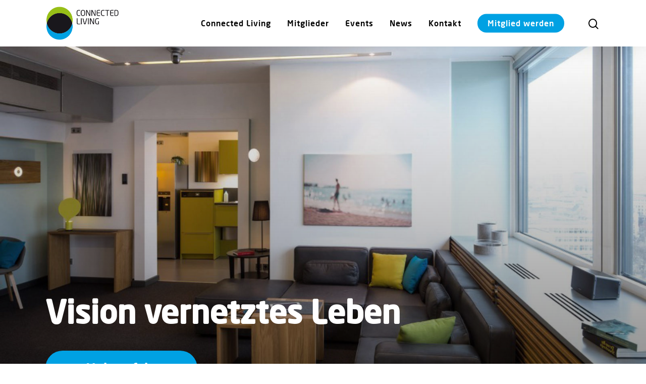

--- FILE ---
content_type: text/html; charset=UTF-8
request_url: https://connected-living.org/
body_size: 13663
content:
<!DOCTYPE html>

<html lang="de" class="no-js">
<head>
	
	<meta charset="UTF-8">
	
	<meta name="viewport" content="width=device-width, initial-scale=1, maximum-scale=1, user-scalable=0" /><title>Connected Living e.V. &#8211; Vision vernetztes Leben</title>
<link rel='dns-prefetch' href='//fonts.googleapis.com' />
<link rel='dns-prefetch' href='//s.w.org' />
<link rel="alternate" type="application/rss+xml" title="Connected Living e.V. &raquo; Feed" href="https://connected-living.org/feed/" />
<link rel="alternate" type="application/rss+xml" title="Connected Living e.V. &raquo; Kommentar-Feed" href="https://connected-living.org/comments/feed/" />
		<script type="text/javascript">
			window._wpemojiSettings = {"baseUrl":"https:\/\/s.w.org\/images\/core\/emoji\/13.0.1\/72x72\/","ext":".png","svgUrl":"https:\/\/s.w.org\/images\/core\/emoji\/13.0.1\/svg\/","svgExt":".svg","source":{"concatemoji":"https:\/\/connected-living.org\/wp-includes\/js\/wp-emoji-release.min.js?ver=5.6.16"}};
			!function(e,a,t){var n,r,o,i=a.createElement("canvas"),p=i.getContext&&i.getContext("2d");function s(e,t){var a=String.fromCharCode;p.clearRect(0,0,i.width,i.height),p.fillText(a.apply(this,e),0,0);e=i.toDataURL();return p.clearRect(0,0,i.width,i.height),p.fillText(a.apply(this,t),0,0),e===i.toDataURL()}function c(e){var t=a.createElement("script");t.src=e,t.defer=t.type="text/javascript",a.getElementsByTagName("head")[0].appendChild(t)}for(o=Array("flag","emoji"),t.supports={everything:!0,everythingExceptFlag:!0},r=0;r<o.length;r++)t.supports[o[r]]=function(e){if(!p||!p.fillText)return!1;switch(p.textBaseline="top",p.font="600 32px Arial",e){case"flag":return s([127987,65039,8205,9895,65039],[127987,65039,8203,9895,65039])?!1:!s([55356,56826,55356,56819],[55356,56826,8203,55356,56819])&&!s([55356,57332,56128,56423,56128,56418,56128,56421,56128,56430,56128,56423,56128,56447],[55356,57332,8203,56128,56423,8203,56128,56418,8203,56128,56421,8203,56128,56430,8203,56128,56423,8203,56128,56447]);case"emoji":return!s([55357,56424,8205,55356,57212],[55357,56424,8203,55356,57212])}return!1}(o[r]),t.supports.everything=t.supports.everything&&t.supports[o[r]],"flag"!==o[r]&&(t.supports.everythingExceptFlag=t.supports.everythingExceptFlag&&t.supports[o[r]]);t.supports.everythingExceptFlag=t.supports.everythingExceptFlag&&!t.supports.flag,t.DOMReady=!1,t.readyCallback=function(){t.DOMReady=!0},t.supports.everything||(n=function(){t.readyCallback()},a.addEventListener?(a.addEventListener("DOMContentLoaded",n,!1),e.addEventListener("load",n,!1)):(e.attachEvent("onload",n),a.attachEvent("onreadystatechange",function(){"complete"===a.readyState&&t.readyCallback()})),(n=t.source||{}).concatemoji?c(n.concatemoji):n.wpemoji&&n.twemoji&&(c(n.twemoji),c(n.wpemoji)))}(window,document,window._wpemojiSettings);
		</script>
		<style type="text/css">
img.wp-smiley,
img.emoji {
	display: inline !important;
	border: none !important;
	box-shadow: none !important;
	height: 1em !important;
	width: 1em !important;
	margin: 0 .07em !important;
	vertical-align: -0.1em !important;
	background: none !important;
	padding: 0 !important;
}
</style>
	<link rel='stylesheet' id='wp-block-library-css'  href='https://connected-living.org/wp-includes/css/dist/block-library/style.min.css?ver=5.6.16' type='text/css' media='all' />
<link rel='stylesheet' id='contact-form-7-css'  href='https://connected-living.org/wp-content/plugins/contact-form-7/includes/css/styles.css?ver=5.4' type='text/css' media='all' />
<link rel='stylesheet' id='wpa-css-css'  href='https://connected-living.org/wp-content/plugins/honeypot/includes/css/wpa.css?ver=2.0.2' type='text/css' media='all' />
<link rel='stylesheet' id='salient-social-css'  href='https://connected-living.org/wp-content/plugins/salient-social/css/style.css?ver=1.1' type='text/css' media='all' />
<style id='salient-social-inline-css' type='text/css'>

  .sharing-default-minimal .nectar-love.loved,
  body .nectar-social[data-color-override="override"].fixed > a:before, 
  body .nectar-social[data-color-override="override"].fixed .nectar-social-inner a,
  .sharing-default-minimal .nectar-social[data-color-override="override"] .nectar-social-inner a:hover {
    background-color: #00a1e3;
  }
  .nectar-social.hover .nectar-love.loved,
  .nectar-social.hover > .nectar-love-button a:hover,
  .nectar-social[data-color-override="override"].hover > div a:hover,
  #single-below-header .nectar-social[data-color-override="override"].hover > div a:hover,
  .nectar-social[data-color-override="override"].hover .share-btn:hover,
  .sharing-default-minimal .nectar-social[data-color-override="override"] .nectar-social-inner a {
    border-color: #00a1e3;
  }
  #single-below-header .nectar-social.hover .nectar-love.loved i,
  #single-below-header .nectar-social.hover[data-color-override="override"] a:hover,
  #single-below-header .nectar-social.hover[data-color-override="override"] a:hover i,
  #single-below-header .nectar-social.hover .nectar-love-button a:hover i,
  .nectar-love:hover i,
  .hover .nectar-love:hover .total_loves,
  .nectar-love.loved i,
  .nectar-social.hover .nectar-love.loved .total_loves,
  .nectar-social.hover .share-btn:hover, 
  .nectar-social[data-color-override="override"].hover .nectar-social-inner a:hover,
  .nectar-social[data-color-override="override"].hover > div:hover span,
  .sharing-default-minimal .nectar-social[data-color-override="override"] .nectar-social-inner a:not(:hover) i,
  .sharing-default-minimal .nectar-social[data-color-override="override"] .nectar-social-inner a:not(:hover) {
    color: #00a1e3;
  }
</style>
<link rel='stylesheet' id='font-awesome-css'  href='https://connected-living.org/wp-content/themes/salient/css/font-awesome.min.css?ver=4.6.4' type='text/css' media='all' />
<link rel='stylesheet' id='salient-grid-system-css'  href='https://connected-living.org/wp-content/themes/salient/css/grid-system.css?ver=12.1.5' type='text/css' media='all' />
<link rel='stylesheet' id='main-styles-css'  href='https://connected-living.org/wp-content/themes/salient/css/style.css?ver=12.1.5' type='text/css' media='all' />
<style id='main-styles-inline-css' type='text/css'>
html body[data-header-resize="1"] .container-wrap, html body[data-header-resize="0"] .container-wrap, body[data-header-format="left-header"][data-header-resize="0"] .container-wrap { padding-top: 0; }
</style>
<link rel='stylesheet' id='nectar-element-fancy-box-css'  href='https://connected-living.org/wp-content/themes/salient/css/elements/element-fancy-box.css?ver=12.1.5' type='text/css' media='all' />
<link rel='stylesheet' id='fancyBox-css'  href='https://connected-living.org/wp-content/themes/salient/css/plugins/jquery.fancybox.css?ver=3.3.1' type='text/css' media='all' />
<link rel='stylesheet' id='nectar_default_font_open_sans-css'  href='https://fonts.googleapis.com/css?family=Open+Sans%3A300%2C400%2C600%2C700&#038;subset=latin%2Clatin-ext' type='text/css' media='all' />
<link rel='stylesheet' id='responsive-css'  href='https://connected-living.org/wp-content/themes/salient/css/responsive.css?ver=12.1.5' type='text/css' media='all' />
<link rel='stylesheet' id='select2-css'  href='https://connected-living.org/wp-content/themes/salient/css/plugins/select2.css?ver=6.2' type='text/css' media='all' />
<link rel='stylesheet' id='skin-material-css'  href='https://connected-living.org/wp-content/themes/salient/css/skin-material.css?ver=12.1.5' type='text/css' media='all' />
<link rel='stylesheet' id='newsletter-css'  href='https://connected-living.org/wp-content/plugins/newsletter/style.css?ver=7.5.6' type='text/css' media='all' />
<link rel='stylesheet' id='js_composer_front-css'  href='https://connected-living.org/wp-content/plugins/js_composer_salient/assets/css/js_composer.min.css?ver=6.4.2' type='text/css' media='all' />
<link rel='stylesheet' id='dynamic-css-css'  href='https://connected-living.org/wp-content/themes/salient/css/salient-dynamic-styles.css?ver=40741' type='text/css' media='all' />
<style id='dynamic-css-inline-css' type='text/css'>
@media only screen and (min-width:1000px){body #ajax-content-wrap.no-scroll{min-height:calc(100vh - 92px);height:calc(100vh - 92px)!important;}}@media only screen and (min-width:1000px){#page-header-wrap.fullscreen-header,#page-header-wrap.fullscreen-header #page-header-bg,html:not(.nectar-box-roll-loaded) .nectar-box-roll > #page-header-bg.fullscreen-header,.nectar_fullscreen_zoom_recent_projects,#nectar_fullscreen_rows:not(.afterLoaded) > div{height:calc(100vh - 91px);}.wpb_row.vc_row-o-full-height.top-level,.wpb_row.vc_row-o-full-height.top-level > .col.span_12{min-height:calc(100vh - 91px);}html:not(.nectar-box-roll-loaded) .nectar-box-roll > #page-header-bg.fullscreen-header{top:92px;}.nectar-slider-wrap[data-fullscreen="true"]:not(.loaded),.nectar-slider-wrap[data-fullscreen="true"]:not(.loaded) .swiper-container{height:calc(100vh - 90px)!important;}.admin-bar .nectar-slider-wrap[data-fullscreen="true"]:not(.loaded),.admin-bar .nectar-slider-wrap[data-fullscreen="true"]:not(.loaded) .swiper-container{height:calc(100vh - 90px - 32px)!important;}}#nectar_fullscreen_rows{background-color:;}
@font-face {                                                                    
    font-family: "Neo Sans W01 Light";                                          
    src: url("/wp-content/themes/salient-child/fonts/681fbcbc-1907-441a-893a-fc00ecea0267.eot?#iefix");
    src: url("/wp-content/themes/salient-child/fonts/681fbcbc-1907-441a-893a-fc00ecea0267.eot?#iefix") format("eot"), url("/wp-content/themes/salient-child/fonts/e0bd859d-12b1-41c1-9b67-003688d01609.woff2") format("woff2"), url("/wp-content/themes/salient-child/fonts/a21a792c-051c-4059-8719-ecc8749c99a6.woff") format("woff"), url("/wp-content/themes/salient-child/fonts/feee8e94-28a0-416a-88d3-db3912effbc4.ttf") format("truetype"), url("/wp-content/themes/salient-child/fonts/be444bf4-2ebe-416a-baa3-b19910fb06ba.svg#be444bf4-2ebe-416a-baa3-b19910fb06ba") format("svg");
}                                                                               
                                                                                
@font-face {                                                                    
    font-family: "Neo Sans W01";                                                
    src: url("/wp-content/themes/salient-child/fonts/2959d89a-a257-4ce7-9cda-63e00f275369.eot?#iefix");
    src: url("/wp-content/themes/salient-child/fonts/2959d89a-a257-4ce7-9cda-63e00f275369.eot?#iefix") format("eot"), url("/wp-content/themes/salient-child/fonts/a53085dd-4493-4430-8349-fd63d6f3e5bc.woff2") format("woff2"), url("/wp-content/themes/salient-child/fonts/a32c3a17-3242-461c-a048-ca8e775582b1.woff") format("woff"), url("/wp-content/themes/salient-child/fonts/97316a7d-9db1-4dc1-bd87-e24103d88a81.ttf") format("truetype"), url("/wp-content/themes/salient-child/fonts/1287ca7a-3ce7-40b7-9612-061d4c793f04.svg#1287ca7a-3ce7-40b7-9612-061d4c793f04") format("svg");
}                                                                               
                                                                                
@font-face {                                                                    
    font-family: "Neo Sans W01 Medium";                                         
    src: url("/wp-content/themes/salient-child/fonts/85c8556d-8a76-4037-a2e2-0f5fd9dabc03.eot?#iefix");
    src: url("/wp-content/themes/salient-child/fonts/85c8556d-8a76-4037-a2e2-0f5fd9dabc03.eot?#iefix") format("eot"), url("/wp-content/themes/salient-child/fonts/f056e9e7-3bb5-4f21-b861-ed2a47a0700b.woff2") format("woff2"), url("/wp-content/themes/salient-child/fonts/b0eddbbb-9e8e-4e08-bde1-965bb945f73a.woff") format("woff"), url("/wp-content/themes/salient-child/fonts/b2931674-c992-42a0-aa22-e9cb15d3383d.ttf") format("truetype"), url("/wp-content/themes/salient-child/fonts/af9d27b2-3ca0-47ca-8d5d-4c4665df6305.svg#af9d27b2-3ca0-47ca-8d5d-4c4665df6305") format("svg");
}

@font-face {
    font-family: 'allerbold';
    src: url('/wp-content/themes/salient-child/fonts/aller_bd-webfont.woff2') format('woff2'),
         url('/wp-content/themes/salient-child/fonts/aller_bd-webfont.woff') format('woff');
    font-weight: normal;
    font-style: normal;
}
@font-face {
    font-family: 'allerbold_italic';
    src: url('/wp-content/themes/salient-child/fonts/aller_bdit-webfont.woff2') format('woff2'),
         url('/wp-content/themes/salient-child/fonts/aller_bdit-webfont.woff') format('woff');
    font-weight: normal;
    font-style: normal;
}
@font-face {
    font-family: 'alleritalic';
    src: url('/wp-content/themes/salient-child/fonts/aller_it-webfont.woff2') format('woff2'),
         url('/wp-content/themes/salient-child/fonts/aller_it-webfont.woff') format('woff');
    font-weight: normal;
    font-style: normal;
}
@font-face {
    font-family: 'aller_lightregular';
    src: url('/wp-content/themes/salient-child/fonts/aller_lt-webfont.woff2') format('woff2'),
         url('/wp-content/themes/salient-child/fonts/aller_lt-webfont.woff') format('woff');
    font-weight: normal;
    font-style: normal;
}
@font-face {
    font-family: 'aller_lightitalic';
    src: url('/wp-content/themes/salient-child/fonts/aller_ltit-webfont.woff2') format('woff2'),
         url('/wp-content/themes/salient-child/fonts/aller_ltit-webfont.woff') format('woff');
    font-weight: normal;
    font-style: normal;
}
@font-face {
    font-family: 'allerregular';
    src: url('/wp-content/themes/salient-child/fonts/aller_rg-webfont.woff2') format('woff2'),
         url('/wp-content/themes/salient-child/fonts/aller_rg-webfont.woff') format('woff');
    font-weight: normal;
    font-style: normal;
}
@font-face {
    font-family: 'aller_displayregular';
    src: url('/wp-content/themes/salient-child/fonts/allerdisplay-webfont.woff2') format('woff2'),
         url('/wp-content/themes/salient-child/fonts/allerdisplay-webfont.woff') format('woff');
    font-weight: normal;
    font-style: normal;
}
</style>
<link rel='stylesheet' id='redux-google-fonts-salient_redux-css'  href='https://fonts.googleapis.com/css?family=Neo+Sans+W01+Medium%7CIBM+Plex+Sans%7CNeo+Sans+W01&#038;ver=1668603983' type='text/css' media='all' />
<script type='text/javascript' src='https://connected-living.org/wp-includes/js/dist/vendor/wp-polyfill.min.js?ver=7.4.4' id='wp-polyfill-js'></script>
<script type='text/javascript' id='wp-polyfill-js-after'>
( 'fetch' in window ) || document.write( '<script src="https://connected-living.org/wp-includes/js/dist/vendor/wp-polyfill-fetch.min.js?ver=3.0.0"></scr' + 'ipt>' );( document.contains ) || document.write( '<script src="https://connected-living.org/wp-includes/js/dist/vendor/wp-polyfill-node-contains.min.js?ver=3.42.0"></scr' + 'ipt>' );( window.DOMRect ) || document.write( '<script src="https://connected-living.org/wp-includes/js/dist/vendor/wp-polyfill-dom-rect.min.js?ver=3.42.0"></scr' + 'ipt>' );( window.URL && window.URL.prototype && window.URLSearchParams ) || document.write( '<script src="https://connected-living.org/wp-includes/js/dist/vendor/wp-polyfill-url.min.js?ver=3.6.4"></scr' + 'ipt>' );( window.FormData && window.FormData.prototype.keys ) || document.write( '<script src="https://connected-living.org/wp-includes/js/dist/vendor/wp-polyfill-formdata.min.js?ver=3.0.12"></scr' + 'ipt>' );( Element.prototype.matches && Element.prototype.closest ) || document.write( '<script src="https://connected-living.org/wp-includes/js/dist/vendor/wp-polyfill-element-closest.min.js?ver=2.0.2"></scr' + 'ipt>' );
</script>
<script type='text/javascript' src='https://connected-living.org/wp-includes/js/dist/hooks.min.js?ver=d0d9f43e03080e6ace9a3dabbd5f9eee' id='wp-hooks-js'></script>
<script type='text/javascript' src='https://connected-living.org/wp-includes/js/jquery/jquery.min.js?ver=3.5.1' id='jquery-core-js'></script>
<script type='text/javascript' src='https://connected-living.org/wp-includes/js/jquery/jquery-migrate.min.js?ver=3.3.2' id='jquery-migrate-js'></script>
<script type='text/javascript' id='say-what-js-js-extra'>
/* <![CDATA[ */
var say_what_data = {"replacements":{"salient|Search|":"Suche","salient|Hit enter to search or ESC to close|":"Bitte geben Sie einen Suchbegriff ein und dr\u00fccken Sie Enter. Um die Suche zu schlie\u00dfen dr\u00fccken Sie ESC.","salient|Results For|":"Ergebnisse f\u00fcr","salient|results found|":"Ergebnisse gefunden","salient|Sorry, no results were found.|":"Es wurden keine Ergebnisse zu diesem Suchbegriff gefunden.","salient|Please try again with different keywords.|":"Bitte versuchen Sie es mit einem anderen Suchbegriff.","salient|Search...|":"Suche ...","salient-core|Read Article|":"\tBeitrag lesen"}};
/* ]]> */
</script>
<script type='text/javascript' src='https://connected-living.org/wp-content/plugins/say-what/assets/build/frontend.js?ver=f555924e251929bc28d2' id='say-what-js-js'></script>
<link rel="https://api.w.org/" href="https://connected-living.org/wp-json/" /><link rel="alternate" type="application/json" href="https://connected-living.org/wp-json/wp/v2/pages/11" /><link rel="EditURI" type="application/rsd+xml" title="RSD" href="https://connected-living.org/xmlrpc.php?rsd" />
<link rel="wlwmanifest" type="application/wlwmanifest+xml" href="https://connected-living.org/wp-includes/wlwmanifest.xml" /> 
<meta name="generator" content="WordPress 5.6.16" />
<link rel="canonical" href="https://connected-living.org/" />
<link rel='shortlink' href='https://connected-living.org/' />
<link rel="alternate" type="application/json+oembed" href="https://connected-living.org/wp-json/oembed/1.0/embed?url=https%3A%2F%2Fconnected-living.org%2F" />
<link rel="alternate" type="text/xml+oembed" href="https://connected-living.org/wp-json/oembed/1.0/embed?url=https%3A%2F%2Fconnected-living.org%2F&#038;format=xml" />
<script type="text/javascript"> var root = document.getElementsByTagName( "html" )[0]; root.setAttribute( "class", "js" ); </script><style type="text/css">.recentcomments a{display:inline !important;padding:0 !important;margin:0 !important;}</style><meta name="generator" content="Powered by WPBakery Page Builder - drag and drop page builder for WordPress."/>
<link rel="icon" href="https://connected-living.org/wp-content/uploads/2021/01/faviconklein.png" sizes="32x32" />
<link rel="icon" href="https://connected-living.org/wp-content/uploads/2021/01/faviconklein.png" sizes="192x192" />
<link rel="apple-touch-icon" href="https://connected-living.org/wp-content/uploads/2021/01/faviconklein.png" />
<meta name="msapplication-TileImage" content="https://connected-living.org/wp-content/uploads/2021/01/faviconklein.png" />
		<style type="text/css" id="wp-custom-css">
			.testimonial_slider[data-style="multiple_visible_minimal"] .image-icon, .nectar_single_testimonial .image-icon {
    width: 80px;
    height: 120px;
}

body .testimonial_slider blockquote span, .nectar_single_testimonial span {
    font-size: 28px;
    display: block;
    line-height: 28px;
		color: #000000;
}

.testimonial_slider[data-style*="multiple_visible"] blockquote .title, .nectar_single_testimonial .title {
    font-size: 18px;
		color: #000000;
}


body .testimonial_slider blockquote .open-quote, body .testimonial_slider blockquote .close-quote {
    display: none;
}



body h3, .row .col h3, .toggle h3 a, .ascend #respond h3, .ascend h3#comments, .woocommerce ul.products li.product.text_on_hover h3, .masonry.classic_enhanced .masonry-blog-item h3.title, .woocommerce ul.products li.product.material h3, .woocommerce-page ul.products li.product.material h3, .portfolio-items[data-ps="8"] .col h3, .nectar-hor-list-item[data-font-family="h3"], .woocommerce ul.products li.product h2, .nectar-quick-view-box h1 {

    font-size: 24px;
    line-height: 32px;
}



.team-member[data-style="bio_fullscreen"] .team-meta {
    padding-left: 24px;
    margin-bottom: 8px;
    left: 0px;
    bottom: 0;
    text-align: left;
padding-right: 40px;
}



.nectar-fancy-box[data-style="parallax_hover"][data-align="bottom"] .meta-wrap .inner {
    padding-bottom: 4%;
    width: 81%;
    padding-right: 4%;
}



#search-results .result .title span {
    color: #fff;
}







.testimonial_slider[data-style="multiple_visible_minimal"] blockquote .inner {
    padding: 32px;
padding-bottom: 0px;
}

.testimonial_slider[data-style="multiple_visible_minimal"] blockquote p {
       margin-top: 16px;
   }

body .testimonial_slider blockquote span, .nectar_single_testimonial span {
    font-size: 28px;
    display: block;
    line-height: 28px;
    color: #000000;
}		</style>
		<noscript><style> .wpb_animate_when_almost_visible { opacity: 1; }</style></noscript>	
</head>


<body class="home page-template-default page page-id-11 material wpb-js-composer js-comp-ver-6.4.2 vc_responsive" data-footer-reveal="false" data-footer-reveal-shadow="none" data-header-format="default" data-body-border="off" data-boxed-style="" data-header-breakpoint="1000" data-dropdown-style="minimal" data-cae="easeOutCubic" data-cad="750" data-megamenu-width="contained" data-aie="none" data-ls="fancybox" data-apte="standard" data-hhun="1" data-fancy-form-rcs="1" data-form-style="default" data-form-submit="regular" data-is="minimal" data-button-style="rounded_shadow" data-user-account-button="false" data-flex-cols="true" data-col-gap="default" data-header-inherit-rc="false" data-header-search="true" data-animated-anchors="true" data-ajax-transitions="false" data-full-width-header="false" data-slide-out-widget-area="true" data-slide-out-widget-area-style="slide-out-from-right" data-user-set-ocm="off" data-loading-animation="none" data-bg-header="false" data-responsive="1" data-ext-responsive="true" data-header-resize="0" data-header-color="custom" data-transparent-header="false" data-cart="false" data-remove-m-parallax="" data-remove-m-video-bgs="" data-m-animate="0" data-force-header-trans-color="light" data-smooth-scrolling="0" data-permanent-transparent="false" >
	
	<script type="text/javascript"> if(navigator.userAgent.match(/(Android|iPod|iPhone|iPad|BlackBerry|IEMobile|Opera Mini)/)) { document.body.className += " using-mobile-browser "; } </script><div class="ocm-effect-wrap"><div class="ocm-effect-wrap-inner">	
	<div id="header-space"  data-header-mobile-fixed='1'></div> 
	
		
	<div id="header-outer" data-has-menu="true" data-has-buttons="yes" data-header-button_style="default" data-using-pr-menu="false" data-mobile-fixed="1" data-ptnm="false" data-lhe="animated_underline" data-user-set-bg="#ffffff" data-format="default" data-permanent-transparent="false" data-megamenu-rt="0" data-remove-fixed="0" data-header-resize="0" data-cart="false" data-transparency-option="0" data-box-shadow="large" data-shrink-num="6" data-using-secondary="0" data-using-logo="1" data-logo-height="68" data-m-logo-height="24" data-padding="12" data-full-width="false" data-condense="false" >
		
		
<div id="search-outer" class="nectar">
	<div id="search">
		<div class="container">
			 <div id="search-box">
				 <div class="inner-wrap">
					 <div class="col span_12">
						  <form role="search" action="https://connected-living.org/" method="GET">
														 <input type="text" name="s"  value="" placeholder="Suche" /> 
							 								
						<span>Bitte geben Sie einen Suchbegriff ein und drücken Sie Enter. Um die Suche zu schließen drücken Sie ESC.</span>						</form>
					</div><!--/span_12-->
				</div><!--/inner-wrap-->
			 </div><!--/search-box-->
			 <div id="close"><a href="#">
				<span class="close-wrap"> <span class="close-line close-line1"></span> <span class="close-line close-line2"></span> </span>				 </a></div>
		 </div><!--/container-->
	</div><!--/search-->
</div><!--/search-outer-->

<header id="top">
	<div class="container">
		<div class="row">
			<div class="col span_3">
				<a id="logo" href="https://connected-living.org" data-supplied-ml-starting-dark="false" data-supplied-ml-starting="false" data-supplied-ml="false" >
					<img class="stnd default-logo dark-version" alt="Connected Living e.V." src="https://connected-living.org/wp-content/uploads/2020/12/Logo_-klein.png" srcset="https://connected-living.org/wp-content/uploads/2020/12/Logo_-klein.png 1x, https://connected-living.org/wp-content/uploads/2020/12/Logo_-mittel.png 2x" /> 
				</a>
				
							</div><!--/span_3-->
			
			<div class="col span_9 col_last">
									<a class="mobile-search" href="#searchbox"><span class="nectar-icon icon-salient-search" aria-hidden="true"></span></a>
										<div class="slide-out-widget-area-toggle mobile-icon slide-out-from-right" data-custom-color="false" data-icon-animation="simple-transform">
						<div> <a href="#sidewidgetarea" aria-label="Navigation Menu" aria-expanded="false" class="closed">
							<span aria-hidden="true"> <i class="lines-button x2"> <i class="lines"></i> </i> </span>
						</a></div> 
					</div>
								
									
					<nav>
						
						<ul class="sf-menu">	
							<li id="menu-item-613" class="menu-item menu-item-type-post_type menu-item-object-page menu-item-has-children menu-item-613"><a href="https://connected-living.org/vision/">Connected Living</a>
<ul class="sub-menu">
	<li id="menu-item-508" class="menu-item menu-item-type-post_type menu-item-object-page menu-item-508"><a href="https://connected-living.org/themenfelder/">Themenfelder</a></li>
	<li id="menu-item-341" class="menu-item menu-item-type-post_type menu-item-object-page menu-item-341"><a href="https://connected-living.org/vorstand/">Vorstand</a></li>
</ul>
</li>
<li id="menu-item-327" class="menu-item menu-item-type-post_type menu-item-object-page menu-item-327"><a href="https://connected-living.org/mitglieder/">Mitglieder</a></li>
<li id="menu-item-40" class="menu-item menu-item-type-post_type menu-item-object-page menu-item-40"><a href="https://connected-living.org/events/">Events</a></li>
<li id="menu-item-961" class="menu-item menu-item-type-post_type menu-item-object-page menu-item-961"><a href="https://connected-living.org/news/">News</a></li>
<li id="menu-item-38" class="menu-item menu-item-type-post_type menu-item-object-page menu-item-38"><a href="https://connected-living.org/kontakt/">Kontakt</a></li>
<li id="menu-item-45" class="menu-item menu-item-type-post_type menu-item-object-page button_solid_color menu-item-45"><a href="https://connected-living.org/mitglied-werden/">Mitglied werden</a></li>
						</ul>
						

													<ul class="buttons sf-menu" data-user-set-ocm="off">
								
								<li id="search-btn"><div><a href="#searchbox"><span class="icon-salient-search" aria-hidden="true"></span></a></div> </li>								
							</ul>
												
					</nav>
					
										
				</div><!--/span_9-->
				
								
			</div><!--/row-->
					</div><!--/container-->
	</header>
		
	</div>
	
		
	<div id="ajax-content-wrap">
		
		
<div class="container-wrap">
	<div class="container main-content">
		<div class="row">
			
			
		<div id="fws_697d283c8be18"  data-column-margin="default" data-midnight="light" data-top-percent="4%" data-bottom-percent="6%"  class="wpb_row vc_row-fluid vc_row top-level full-width-section  vc_row-o-equal-height vc_row-flex  vc_row-o-content-top parallax_section "  style="padding-top: calc(100vw * 0.04); padding-bottom: calc(100vw * 0.06); "><div class="row-bg-wrap" data-bg-animation="fade-in" data-bg-overlay="true"><div class="inner-wrap using-image"><div class="row-bg using-image using-bg-color" data-parallax-speed="fast" style="background-image: url(https://connected-living.org/wp-content/uploads/2020/12/showroom_hintergrund.jpg); background-position: center center; background-repeat: no-repeat; background-color: #f7f2ef; "></div></div><div class="row-bg-overlay" style="background: linear-gradient(to bottom,rgba(255,255,255,0.001) 25%,#000000 100%);  opacity: 0.5; background: rgba(255,255,255,0.001); background: linear-gradient(to bottom,rgba(255,255,255,0.001) 0%,#000000 100%);  opacity: 0.5; "></div></div><div class="row_col_wrap_12 col span_12 light left">
	<div  class="vc_col-sm-8 wpb_column column_container vc_column_container col no-extra-padding inherit_tablet inherit_phone "  data-t-w-inherits="default" data-bg-cover="" data-padding-pos="all" data-has-bg-color="false" data-bg-color="" data-bg-opacity="1" data-hover-bg="" data-hover-bg-opacity="1" data-animation="" data-delay="0" >
		<div class="vc_column-inner" ><div class="column-bg-overlay-wrap" data-bg-animation="none"><div class="column-bg-overlay"></div></div>
			<div class="wpb_wrapper">
				<div id="fws_697d283c8cb1c" data-midnight="" data-column-margin="default" class="wpb_row vc_row-fluid vc_row inner_row  vc_row-o-content-bottom standard_section   "  style="padding-top: 60%; padding-bottom: 0px; "><div class="row-bg-wrap"> <div class="row-bg" ></div> </div><div class="row_col_wrap_12_inner col span_12  left">
	<div  class="vc_col-sm-12 wpb_column column_container vc_column_container col child_column no-extra-padding inherit_tablet inherit_phone "   data-t-w-inherits="default" data-bg-cover="" data-padding-pos="all" data-has-bg-color="false" data-bg-color="" data-bg-opacity="1" data-hover-bg="" data-hover-bg-opacity="1" data-animation="" data-delay="0">
		<div class="vc_column-inner" ><div class="column-bg-overlay-wrap" data-bg-animation="none"><div class="column-bg-overlay"></div></div>
		<div class="wpb_wrapper">
			
<div class="wpb_text_column wpb_content_element " >
	<div class="wpb_wrapper">
		<h1>Vision vernetztes Leben</h1>
	</div>
</div>




		</div> 
	</div>
	</div> 
</div></div><div id="fws_697d283c8d07d" data-midnight="" data-column-margin="default" class="wpb_row vc_row-fluid vc_row inner_row standard_section   "  style="padding-top: 0px; padding-bottom: 0px; "><div class="row-bg-wrap"> <div class="row-bg" ></div> </div><div class="row_col_wrap_12_inner col span_12  left">
	<div  class="vc_col-sm-12 wpb_column column_container vc_column_container col child_column no-extra-padding inherit_tablet inherit_phone "   data-t-w-inherits="default" data-bg-cover="" data-padding-pos="all" data-has-bg-color="false" data-bg-color="" data-bg-opacity="1" data-hover-bg="" data-hover-bg-opacity="1" data-animation="" data-delay="0">
		<div class="vc_column-inner" ><div class="column-bg-overlay-wrap" data-bg-animation="none"><div class="column-bg-overlay"></div></div>
		<div class="wpb_wrapper">
			<div class="nectar-cta " data-color="accent-color" data-using-bg="true" data-style="arrow-animation" data-display="block" data-alignment="left" data-text-color="custom" style="margin-top: 30px; "><h4 style="color: #ffffff;"><span class="link_wrap" style="padding-top: 20px; padding-right: 40px; padding-bottom: 20px; padding-left: 40px;"><a  class="link_text" href="/vision"><span class="text">Mehr erfahren</span><svg class="next-arrow" width="20px" height="25px" viewBox="0 0 50 80" xml:space="preserve">
  <polyline stroke="#ffffff" stroke-width="9" fill="none" stroke-linecap="round" stroke-linejoin="round" points="0, 0 45, 40 0, 80"/>
  </svg>  <span class="line"  style="background-color: #ffffff;"></span> </a></span></h4></div>
		</div> 
	</div>
	</div> 
</div></div>
			</div> 
		</div>
	</div> 

	<div  class="vc_col-sm-4 wpb_column column_container vc_column_container col no-extra-padding inherit_tablet inherit_phone "  data-t-w-inherits="default" data-bg-cover="" data-padding-pos="all" data-has-bg-color="false" data-bg-color="" data-bg-opacity="1" data-hover-bg="" data-hover-bg-opacity="1" data-animation="" data-delay="0" >
		<div class="vc_column-inner" ><div class="column-bg-overlay-wrap" data-bg-animation="none"><div class="column-bg-overlay"></div></div>
			<div class="wpb_wrapper">
				<div id="fws_697d283c8d931" data-midnight="" data-column-margin="default" class="wpb_row vc_row-fluid vc_row inner_row  vc_row-o-content-top standard_section   "  style="padding-top: 0px; padding-bottom: 0px; "><div class="row-bg-wrap"> <div class="row-bg" ></div> </div><div class="row_col_wrap_12_inner col span_12  left">
	<div  class="vc_col-sm-2 wpb_column column_container vc_column_container col child_column no-extra-padding inherit_tablet inherit_phone "   data-t-w-inherits="default" data-bg-cover="" data-padding-pos="all" data-has-bg-color="false" data-bg-color="" data-bg-opacity="1" data-hover-bg="" data-hover-bg-opacity="1" data-animation="" data-delay="0">
		<div class="vc_column-inner" ><div class="column-bg-overlay-wrap" data-bg-animation="none"><div class="column-bg-overlay"></div></div>
		<div class="wpb_wrapper">
			
		</div> 
	</div>
	</div> 
</div></div>
			</div> 
		</div>
	</div> 
</div></div>
		<div id="fws_697d283c8dd83"  data-column-margin="30px" data-midnight="dark" data-top-percent="5%"  class="wpb_row vc_row-fluid vc_row full-width-section standard_section "  style="padding-top: calc(100vw * 0.05); padding-bottom: 0px; "><div class="row-bg-wrap" data-bg-animation="none" data-bg-overlay="false"><div class="inner-wrap"><div class="row-bg using-bg-color"  style="background-color: #ffffff; "></div></div><div class="row-bg-overlay" ></div></div><div class="row_col_wrap_12 col span_12 dark left">
	<div  class="vc_col-sm-12 wpb_column column_container vc_column_container col no-extra-padding inherit_tablet inherit_phone "  data-t-w-inherits="default" data-bg-cover="" data-padding-pos="all" data-has-bg-color="false" data-bg-color="" data-bg-opacity="1" data-hover-bg="" data-hover-bg-opacity="1" data-animation="" data-delay="0" >
		<div class="vc_column-inner" ><div class="column-bg-overlay-wrap" data-bg-animation="none"><div class="column-bg-overlay"></div></div>
			<div class="wpb_wrapper">
				<div class="nectar-highlighted-text" data-style="regular_underline" data-underline-thickness="default" data-user-color="true" style="color: #000000;" data-using-custom-color="true" data-animation-delay="false" data-color="#97bf17" data-color-gradient="#24c3e2" style="">
<h2><em>Unsere Themenfelder</em></h2>
</div>
			</div> 
		</div>
	</div> 
</div></div>
		<div id="fws_697d283c8e3de"  data-column-margin="30px" data-midnight="dark" data-top-percent="5%" data-bottom-percent="3%"  class="wpb_row vc_row-fluid vc_row full-width-section standard_section "  style="padding-top: calc(100vw * 0.05); padding-bottom: calc(100vw * 0.03); "><div class="row-bg-wrap" data-bg-animation="none" data-bg-overlay="false"><div class="inner-wrap"><div class="row-bg"  style=""></div></div><div class="row-bg-overlay" ></div></div><div class="row_col_wrap_12 col span_12 dark left">
	<div  class="vc_col-sm-4 wpb_column column_container vc_column_container col has-animation no-extra-padding inherit_tablet inherit_phone "  data-t-w-inherits="default" data-border-radius="20px" data-shadow="small_depth" data-bg-cover="" data-padding-pos="all" data-has-bg-color="false" data-bg-color="" data-bg-opacity="1" data-hover-bg="" data-hover-bg-opacity="1" data-animation="grow-in" data-delay="0" >
		<div class="vc_column-inner" ><div class="column-bg-overlay-wrap" data-bg-animation="none"><div class="column-bg-overlay"></div></div>
			<div class="wpb_wrapper">
				<div class="nectar-fancy-box style-5 using-img " data-align="bottom" data-overlay-opacity="0" data-overlay-opacity-hover="0" data-style="parallax_hover" data-border-radius="none" data-animation="" data-delay="" data-color="accent-color"><a  href="https://connected-living.org/themenfelder/#smart_spaces" class="box-link"></a><div class="parallaxImg"><div class="parallaxImg-layer" data-img="https://connected-living.org/wp-content/uploads/2021/01/SmartSpaces.jpg"></div><div class="parallaxImg-layer"> <div class="meta-wrap" style="min-height: 240px"><div class="inner">
<h4><span style="color: #ffffff">Smart Spaces</span></h4>
</div> </div></div></div></div>
			</div> 
		</div>
	</div> 

	<div  class="vc_col-sm-4 wpb_column column_container vc_column_container col has-animation no-extra-padding inherit_tablet inherit_phone "  data-t-w-inherits="default" data-bg-cover="" data-padding-pos="all" data-has-bg-color="false" data-bg-color="" data-bg-opacity="1" data-hover-bg="" data-hover-bg-opacity="1" data-animation="grow-in" data-delay="100" >
		<div class="vc_column-inner" ><div class="column-bg-overlay-wrap" data-bg-animation="none"><div class="column-bg-overlay"></div></div>
			<div class="wpb_wrapper">
				<div class="nectar-fancy-box style-5 using-img " data-align="bottom" data-overlay-opacity="0" data-overlay-opacity-hover="0" data-style="parallax_hover" data-border-radius="none" data-animation="" data-delay="" data-color="accent-color"><a  href="https://connected-living.org/themenfelder/#gesundheit" class="box-link"></a><div class="parallaxImg"><div class="parallaxImg-layer" data-img="https://connected-living.org/wp-content/uploads/2021/01/georg-arthur-pflueger-eO_JhqabBY0-unsplash-1-1536x1024-1.jpg"></div><div class="parallaxImg-layer"> <div class="meta-wrap" style="min-height: 240px"><div class="inner">
<h4><span style="color: #ffffff">Gesundheit &amp; Pflege</span></h4>
</div> </div></div></div></div>
			</div> 
		</div>
	</div> 

	<div  class="vc_col-sm-4 wpb_column column_container vc_column_container col has-animation no-extra-padding inherit_tablet inherit_phone "  data-t-w-inherits="default" data-bg-cover="" data-padding-pos="all" data-has-bg-color="false" data-bg-color="" data-bg-opacity="1" data-hover-bg="" data-hover-bg-opacity="1" data-animation="grow-in" data-delay="200" >
		<div class="vc_column-inner" ><div class="column-bg-overlay-wrap" data-bg-animation="none"><div class="column-bg-overlay"></div></div>
			<div class="wpb_wrapper">
				<div class="nectar-fancy-box style-5 using-img " data-align="bottom" data-overlay-opacity="0" data-overlay-opacity-hover="0" data-style="parallax_hover" data-border-radius="none" data-animation="" data-delay="" data-color="accent-color"><a  href="https://connected-living.org/themenfelder/#bauen" class="box-link"></a><div class="parallaxImg"><div class="parallaxImg-layer" data-img="https://connected-living.org/wp-content/uploads/2021/01/BauenundWohnen.jpg"></div><div class="parallaxImg-layer"> <div class="meta-wrap" style="min-height: 240px"><div class="inner">
<h4><span style="color: #ffffff">Bauen und Wohnen</span></h4>
</div> </div></div></div></div>
			</div> 
		</div>
	</div> 
</div></div>
		<div id="fws_697d283c8fc74"  data-column-margin="30px" data-midnight="dark" data-bottom-percent="3%"  class="wpb_row vc_row-fluid vc_row full-width-section standard_section "  style="padding-top: 0px; padding-bottom: calc(100vw * 0.03); "><div class="row-bg-wrap" data-bg-animation="none" data-bg-overlay="false"><div class="inner-wrap"><div class="row-bg"  style=""></div></div><div class="row-bg-overlay" ></div></div><div class="row_col_wrap_12 col span_12 dark left">
	<div  class="vc_col-sm-4 wpb_column column_container vc_column_container col has-animation no-extra-padding inherit_tablet inherit_phone "  data-t-w-inherits="default" data-border-radius="20px" data-shadow="small_depth" data-bg-cover="" data-padding-pos="all" data-has-bg-color="false" data-bg-color="" data-bg-opacity="1" data-hover-bg="" data-hover-bg-opacity="1" data-animation="grow-in" data-delay="0" >
		<div class="vc_column-inner" ><div class="column-bg-overlay-wrap" data-bg-animation="none"><div class="column-bg-overlay"></div></div>
			<div class="wpb_wrapper">
				<div class="nectar-fancy-box style-5 using-img " data-align="bottom" data-overlay-opacity="0" data-overlay-opacity-hover="0" data-style="parallax_hover" data-border-radius="none" data-animation="" data-delay="" data-color="accent-color"><a  href="https://connected-living.org/themenfelder/#sicherheit" class="box-link"></a><div class="parallaxImg"><div class="parallaxImg-layer" data-img="https://connected-living.org/wp-content/uploads/2021/01/Sicherheit.jpg"></div><div class="parallaxImg-layer"> <div class="meta-wrap" style="min-height: 240px"><div class="inner">
<h4><span style="color: #ffffff">Sicherheit</span></h4>
</div> </div></div></div></div>
			</div> 
		</div>
	</div> 

	<div  class="vc_col-sm-4 wpb_column column_container vc_column_container col has-animation no-extra-padding inherit_tablet inherit_phone "  data-t-w-inherits="default" data-bg-cover="" data-padding-pos="all" data-has-bg-color="false" data-bg-color="" data-bg-opacity="1" data-hover-bg="" data-hover-bg-opacity="1" data-animation="grow-in" data-delay="100" >
		<div class="vc_column-inner" ><div class="column-bg-overlay-wrap" data-bg-animation="none"><div class="column-bg-overlay"></div></div>
			<div class="wpb_wrapper">
				<div class="nectar-fancy-box style-5 using-img " data-align="bottom" data-overlay-opacity="0" data-overlay-opacity-hover="0" data-style="parallax_hover" data-border-radius="none" data-animation="" data-delay="" data-color="accent-color"><a  href="https://connected-living.org/themenfelder/#energie" class="box-link"></a><div class="parallaxImg"><div class="parallaxImg-layer" data-img="https://connected-living.org/wp-content/uploads/2021/01/Energie.jpg"></div><div class="parallaxImg-layer"> <div class="meta-wrap" style="min-height: 240px"><div class="inner">
<h4><span style="color: #ffffff">Energie</span></h4>
</div> </div></div></div></div>
			</div> 
		</div>
	</div> 

	<div  class="vc_col-sm-4 wpb_column column_container vc_column_container col has-animation no-extra-padding inherit_tablet inherit_phone "  data-t-w-inherits="default" data-bg-cover="" data-padding-pos="all" data-has-bg-color="false" data-bg-color="" data-bg-opacity="1" data-hover-bg="" data-hover-bg-opacity="1" data-animation="grow-in" data-delay="200" >
		<div class="vc_column-inner" ><div class="column-bg-overlay-wrap" data-bg-animation="none"><div class="column-bg-overlay"></div></div>
			<div class="wpb_wrapper">
				<div class="nectar-fancy-box style-5 using-img " data-align="bottom" data-overlay-opacity="0" data-overlay-opacity-hover="0" data-style="parallax_hover" data-border-radius="none" data-animation="" data-delay="" data-color="accent-color"><a  href="https://connected-living.org/themenfelder/#versicherung" class="box-link"></a><div class="parallaxImg"><div class="parallaxImg-layer" data-img="https://connected-living.org/wp-content/uploads/2021/01/Finanzen.jpg"></div><div class="parallaxImg-layer"> <div class="meta-wrap" style="min-height: 240px"><div class="inner">
<h4><span style="color: #ffffff">Versicherung &amp; Finanzen</span></h4>
</div> </div></div></div></div>
			</div> 
		</div>
	</div> 
</div></div>
		<div id="fws_697d283c91ab6"  data-column-margin="none" data-midnight="dark" data-top-percent="1%" data-bottom-percent="5%"  class="wpb_row vc_row-fluid vc_row full-width-section standard_section "  style="padding-top: calc(100vw * 0.01); padding-bottom: calc(100vw * 0.05); "><div class="row-bg-wrap" data-bg-animation="none" data-bg-overlay="false"><div class="inner-wrap"><div class="row-bg using-bg-color"  style="background-color: #ffffff; "></div></div><div class="row-bg-overlay" ></div></div><div class="row_col_wrap_12 col span_12 dark left">
	<div  class="vc_col-sm-12 wpb_column column_container vc_column_container col centered-text no-extra-padding inherit_tablet inherit_phone "  data-t-w-inherits="default" data-bg-cover="" data-padding-pos="all" data-has-bg-color="false" data-bg-color="" data-bg-opacity="1" data-hover-bg="" data-hover-bg-opacity="1" data-animation="" data-delay="0" >
		<div class="vc_column-inner" ><div class="column-bg-overlay-wrap" data-bg-animation="none"><div class="column-bg-overlay"></div></div>
			<div class="wpb_wrapper">
				<a class="nectar-button jumbo see-through-2 "  style="border-color: #00a1e3; color: #00a1e3;"  href="/themenfelder" data-color-override="#00a1e3"  data-hover-color-override="#00a1e3" data-hover-text-color-override="#ffffff"><span>Mehr erfahren</span></a>
			</div> 
		</div>
	</div> 
</div></div>
		<div id="fws_697d283c93332"  data-column-margin="30px" data-midnight="dark" data-top-percent="5%" data-bottom-percent="3%"  class="wpb_row vc_row-fluid vc_row full-width-section standard_section "  style="padding-top: calc(100vw * 0.05); padding-bottom: calc(100vw * 0.03); "><div class="row-bg-wrap" data-bg-animation="none" data-bg-overlay="false"><div class="inner-wrap"><div class="row-bg using-bg-color"  style="background-color: #f0f3f5; "></div></div><div class="row-bg-overlay" ></div></div><div class="row_col_wrap_12 col span_12 dark left">
	<div  class="vc_col-sm-12 wpb_column column_container vc_column_container col no-extra-padding inherit_tablet inherit_phone "  data-t-w-inherits="default" data-bg-cover="" data-padding-pos="all" data-has-bg-color="false" data-bg-color="" data-bg-opacity="1" data-hover-bg="" data-hover-bg-opacity="1" data-animation="" data-delay="0" >
		<div class="vc_column-inner" ><div class="column-bg-overlay-wrap" data-bg-animation="none"><div class="column-bg-overlay"></div></div>
			<div class="wpb_wrapper">
				<div class="nectar-highlighted-text" data-style="regular_underline" data-underline-thickness="default" data-user-color="true" style="color: #000000;" data-using-custom-color="true" data-animation-delay="false" data-color="#97bf17" data-color-gradient="#24c3e2" style="">
<h2><em>Ihre Mitgliedschaftsvorteile</em></h2>
</div>
			</div> 
		</div>
	</div> 
</div></div>
		<div id="fws_697d283c937cc"  data-column-margin="30px" data-midnight="dark" data-top-percent="1%" data-bottom-percent="0%"  class="wpb_row vc_row-fluid vc_row full-width-section  vc_row-o-equal-height vc_row-flex standard_section "  style="padding-top: calc(100vw * 0.01); padding-bottom: calc(100vw * 0.00); "><div class="row-bg-wrap" data-bg-animation="none" data-bg-overlay="false"><div class="inner-wrap"><div class="row-bg using-bg-color"  style="background-color: #f0f3f5; "></div></div><div class="row-bg-overlay" ></div></div><div class="row_col_wrap_12 col span_12 dark left">
	<div style="" class="vc_col-sm-4 wpb_column column_container vc_column_container col has-animation no-extra-padding inherit_tablet inherit_phone " data-using-bg="true" data-t-w-inherits="default" data-bg-cover="" data-padding-pos="all" data-has-bg-color="true" data-bg-color="#ffffff" data-bg-opacity="1" data-hover-bg="" data-hover-bg-opacity="1" data-animation="grow-in" data-delay="0" >
		<div class="vc_column-inner" ><div class="column-bg-overlay-wrap" data-bg-animation="none"><div class="column-bg-overlay" style="opacity: 1; background-color: #ffffff;"></div></div>
			<div class="wpb_wrapper">
				<div class="nectar-fancy-box  " data-style="color_box_hover" data-animation="" data-hover-o="default" data-border-radius="none" data-border="" data-box-color-opacity="1" data-delay="" data-alignment="left" data-color="accent-color" ><div class="box-inner-wrap"><div class="box-bg" ></div> <div class="inner" style="min-height: 200px"><div class="inner-wrap"><i class="icon-default-style iconsmind-Conference" data-color="accent-color" style="font-size: 50px!important; line-height: 50px!important;"></i>
<h4>Vernetzung in einem branchenübergreifenden Mitgliedernetzwerk</h4>
</div></div>  </div> </div>
			</div> 
		</div>
	</div> 

	<div style="" class="vc_col-sm-4 wpb_column column_container vc_column_container col has-animation no-extra-padding inherit_tablet inherit_phone " data-using-bg="true" data-t-w-inherits="default" data-border-radius="5px" data-bg-cover="" data-padding-pos="all" data-has-bg-color="true" data-bg-color="#ffffff" data-bg-opacity="1" data-hover-bg="" data-hover-bg-opacity="1" data-animation="grow-in" data-delay="100" >
		<div class="vc_column-inner" ><div class="column-bg-overlay-wrap" data-bg-animation="none"><div class="column-bg-overlay" style="opacity: 1; background-color: #ffffff;"></div></div>
			<div class="wpb_wrapper">
				<div class="nectar-fancy-box  " data-style="color_box_hover" data-animation="" data-hover-o="default" data-border-radius="none" data-border="" data-box-color-opacity="1" data-delay="" data-alignment="left" data-color="accent-color" ><div class="box-inner-wrap"><div class="box-bg" ></div> <div class="inner" style="min-height: 200px"><div class="inner-wrap"><i class="icon-default-style iconsmind-Reverbnation" data-color="accent-color" style="font-size: 50px!important; line-height: 50px!important;"></i>
<h4>Teilnahme an CONNECTING EVENTS</h4>
</div></div>  </div> </div>
			</div> 
		</div>
	</div> 

	<div style="" class="vc_col-sm-4 wpb_column column_container vc_column_container col has-animation no-extra-padding inherit_tablet inherit_phone " data-using-bg="true" data-t-w-inherits="default" data-bg-cover="" data-padding-pos="all" data-has-bg-color="true" data-bg-color="#ffffff" data-bg-opacity="1" data-hover-bg="" data-hover-bg-opacity="1" data-animation="grow-in" data-delay="200" >
		<div class="vc_column-inner" ><div class="column-bg-overlay-wrap" data-bg-animation="none"><div class="column-bg-overlay" style="opacity: 1; background-color: #ffffff;"></div></div>
			<div class="wpb_wrapper">
				<div class="nectar-fancy-box  " data-style="color_box_hover" data-animation="" data-hover-o="default" data-border-radius="none" data-border="" data-box-color-opacity="1" data-delay="" data-alignment="left" data-color="accent-color" ><div class="box-inner-wrap"><div class="box-bg" ></div> <div class="inner" style="min-height: 200px"><div class="inner-wrap"><i class="icon-default-style iconsmind-Puzzle" data-color="accent-color" style="font-size: 50px!important; line-height: 50px!important;"></i>
<h4>Integration eigener Smart Home-Lösungen in unserem Showroom</h4>
</div></div>  </div> </div>
			</div> 
		</div>
	</div> 
</div></div>
		<div id="fws_697d283c943fe"  data-column-margin="30px" data-midnight="dark" data-top-percent="1%" data-bottom-percent="5%"  class="wpb_row vc_row-fluid vc_row full-width-section standard_section "  style="padding-top: calc(100vw * 0.01); padding-bottom: calc(100vw * 0.05); "><div class="row-bg-wrap" data-bg-animation="none" data-bg-overlay="false"><div class="inner-wrap"><div class="row-bg using-bg-color"  style="background-color: #f0f3f5; "></div></div><div class="row-bg-overlay" ></div></div><div class="row_col_wrap_12 col span_12 dark left">
	<div style="" class="vc_col-sm-4 wpb_column column_container vc_column_container col has-animation no-extra-padding inherit_tablet inherit_phone " data-using-bg="true" data-t-w-inherits="default" data-bg-cover="" data-padding-pos="all" data-has-bg-color="true" data-bg-color="#ffffff" data-bg-opacity="1" data-hover-bg="" data-hover-bg-opacity="1" data-animation="grow-in" data-delay="0" >
		<div class="vc_column-inner" ><div class="column-bg-overlay-wrap" data-bg-animation="none"><div class="column-bg-overlay" style="opacity: 1; background-color: #ffffff;"></div></div>
			<div class="wpb_wrapper">
				<div class="nectar-fancy-box  " data-style="color_box_hover" data-animation="" data-hover-o="default" data-border-radius="none" data-border="" data-box-color-opacity="1" data-delay="" data-alignment="left" data-color="accent-color" ><div class="box-inner-wrap"><div class="box-bg" ></div> <div class="inner" style="min-height: 230px"><div class="inner-wrap"><i class="icon-default-style iconsmind-Speach-BubbleDialog" data-color="accent-color" style="font-size: 50px!important; line-height: 50px!important;"></i>
<h4>Organisation von vorwettbewerblichen Gesprächen</h4>
<p>&nbsp;</div></div>  </div> </div>
			</div> 
		</div>
	</div> 

	<div style="" class="vc_col-sm-4 wpb_column column_container vc_column_container col has-animation no-extra-padding inherit_tablet inherit_phone " data-using-bg="true" data-t-w-inherits="default" data-bg-cover="" data-padding-pos="all" data-has-bg-color="true" data-bg-color="#ffffff" data-bg-opacity="1" data-hover-bg="" data-hover-bg-opacity="1" data-animation="grow-in" data-delay="100" >
		<div class="vc_column-inner" ><div class="column-bg-overlay-wrap" data-bg-animation="none"><div class="column-bg-overlay" style="opacity: 1; background-color: #ffffff;"></div></div>
			<div class="wpb_wrapper">
				<div class="nectar-fancy-box  " data-style="color_box_hover" data-animation="" data-hover-o="default" data-border-radius="none" data-border="" data-box-color-opacity="1" data-delay="" data-alignment="left" data-color="accent-color" ><div class="box-inner-wrap"><div class="box-bg" ></div> <div class="inner" style="min-height: 230px"><div class="inner-wrap"><i class="icon-default-style iconsmind-Arrow-Mix" data-color="accent-color" style="font-size: 50px!important; line-height: 50px!important;"></i>
<h4>Transfer von Knowhow &amp; technischen Infrastrukturen</h4>
</div></div>  </div> </div>
			</div> 
		</div>
	</div> 

	<div style="" class="vc_col-sm-4 wpb_column column_container vc_column_container col has-animation no-extra-padding inherit_tablet inherit_phone " data-using-bg="true" data-t-w-inherits="default" data-bg-cover="" data-padding-pos="all" data-has-bg-color="true" data-bg-color="#ffffff" data-bg-opacity="1" data-hover-bg="" data-hover-bg-opacity="1" data-animation="grow-in" data-delay="200" >
		<div class="vc_column-inner" ><div class="column-bg-overlay-wrap" data-bg-animation="none"><div class="column-bg-overlay" style="opacity: 1; background-color: #ffffff;"></div></div>
			<div class="wpb_wrapper">
				<div class="nectar-fancy-box  " data-style="color_box_hover" data-animation="" data-hover-o="default" data-border-radius="none" data-border="" data-box-color-opacity="1" data-delay="" data-alignment="left" data-color="accent-color" ><div class="box-inner-wrap"><div class="box-bg" ></div> <div class="inner" style="min-height: 230px"><div class="inner-wrap"><i class="icon-default-style iconsmind-Embassy" data-color="accent-color" style="font-size: 50px!important; line-height: 50px!important;"></i>
<h4>Politische Interessenvertretung</h4>
</div></div>  </div> </div>
			</div> 
		</div>
	</div> 
</div></div>
		<div id="fws_697d283c950f8"  data-column-margin="default" data-midnight="dark" data-top-percent="2%" data-bottom-percent="2%"  class="wpb_row vc_row-fluid vc_row full-width-section  vc_row-o-equal-height vc_row-flex  vc_row-o-content-middle standard_section "  style="padding-top: calc(100vw * 0.02); padding-bottom: calc(100vw * 0.02); "><div class="row-bg-wrap" data-bg-animation="none" data-bg-overlay="false"><div class="inner-wrap"><div class="row-bg using-bg-color"  style="background-color: #ffffff; "></div></div><div class="row-bg-overlay" ></div></div><div class="row_col_wrap_12 col span_12 dark left">
	<div  class="vc_col-sm-6 wpb_column column_container vc_column_container col centered-text force-tablet-text-align-center force-phone-text-align-center no-extra-padding inherit_tablet inherit_phone "  data-t-w-inherits="default" data-bg-cover="" data-padding-pos="all" data-has-bg-color="false" data-bg-color="" data-bg-opacity="1" data-hover-bg="" data-hover-bg-opacity="1" data-animation="" data-delay="0" >
		<div class="vc_column-inner" ><div class="column-bg-overlay-wrap" data-bg-animation="none"><div class="column-bg-overlay"></div></div>
			<div class="wpb_wrapper">
				
<div class="wpb_text_column wpb_content_element " >
	<div class="wpb_wrapper">
		<h3 style="text-align: center;">Newsletter abonnieren</h3>
	</div>
</div>



<div class="nectar-cta " data-color="default" data-using-bg="false" data-style="arrow-animation" data-display="block" data-alignment="center" data-text-color="custom" ><h5 style="color: #4c4c4c;"><span class="link_wrap" ><a  class="link_text" href="/newsletter"><span class="text">Vorherige Newsletter ansehen</span><svg class="next-arrow" width="20px" height="25px" viewBox="0 0 50 80" xml:space="preserve">
  <polyline stroke="#ffffff" stroke-width="9" fill="none" stroke-linecap="round" stroke-linejoin="round" points="0, 0 45, 40 0, 80"/>
  </svg>  <span class="line"  style="background-color: #4c4c4c;"></span> </a></span></h5></div>
			</div> 
		</div>
	</div> 

	<div  class="vc_col-sm-6 wpb_column column_container vc_column_container col force-tablet-text-align-center force-phone-text-align-center no-extra-padding inherit_tablet inherit_phone "  data-t-w-inherits="default" data-bg-cover="" data-padding-pos="all" data-has-bg-color="false" data-bg-color="" data-bg-opacity="1" data-hover-bg="" data-hover-bg-opacity="1" data-animation="" data-delay="0" >
		<div class="vc_column-inner" ><div class="column-bg-overlay-wrap" data-bg-animation="none"><div class="column-bg-overlay"></div></div>
			<div class="wpb_wrapper">
				<div id="fws_697d283c9586d" data-midnight="" data-column-margin="default" class="wpb_row vc_row-fluid vc_row inner_row standard_section   "  style="padding-top: 4%; padding-bottom: 0px; "><div class="row-bg-wrap"> <div class="row-bg" ></div> </div><div class="row_col_wrap_12_inner col span_12  right">
	<div  class="vc_col-sm-12 wpb_column column_container vc_column_container col child_column centered-text no-extra-padding inherit_tablet inherit_phone "   data-t-w-inherits="default" data-bg-cover="" data-padding-pos="all" data-has-bg-color="false" data-bg-color="" data-bg-opacity="1" data-hover-bg="" data-hover-bg-opacity="1" data-animation="" data-delay="0">
		<div class="vc_column-inner" ><div class="column-bg-overlay-wrap" data-bg-animation="none"><div class="column-bg-overlay"></div></div>
		<div class="wpb_wrapper">
			
	<div class="wpb_raw_code wpb_content_element wpb_raw_html" >
		<div class="wpb_wrapper">
			<div role="form" class="wpcf7" id="wpcf7-f186-p11-o1" lang="de-DE" dir="ltr">
<div class="screen-reader-response"><p role="status" aria-live="polite" aria-atomic="true"></p> <ul></ul></div>
<form action="/#wpcf7-f186-p11-o1" method="post" class="wpcf7-form init" novalidate="novalidate" data-status="init">
<div style="display: none;">
<input type="hidden" name="_wpcf7" value="186" />
<input type="hidden" name="_wpcf7_version" value="5.4" />
<input type="hidden" name="_wpcf7_locale" value="de_DE" />
<input type="hidden" name="_wpcf7_unit_tag" value="wpcf7-f186-p11-o1" />
<input type="hidden" name="_wpcf7_container_post" value="11" />
<input type="hidden" name="_wpcf7_posted_data_hash" value="" />
</div>
<div class="row">
<div class="col span_8">
<p><span class="wpcf7-form-control-wrap Ihre_email"><input type="email" name="Ihre_email" value="" size="40" class="wpcf7-form-control wpcf7-text wpcf7-email wpcf7-validates-as-required wpcf7-validates-as-email" aria-required="true" aria-invalid="false" placeholder="Ihre E-Mail Adresse" /></span></p>
</div>
<div class="col span_4">
<input type="submit" value="Absenden" class="wpcf7-form-control wpcf7-submit" />
  </div>
</div>
<p style="display: none !important;"><label>&#916;<textarea name="_wpcf7_ak_hp_textarea" cols="45" rows="8" maxlength="100"></textarea></label><input type="hidden" id="ak_js_1" name="_wpcf7_ak_js" value="49"/><script>document.getElementById( "ak_js_1" ).setAttribute( "value", ( new Date() ).getTime() );</script></p><div class="wpcf7-response-output" aria-hidden="true"></div></form></div>
		</div>
	</div>

		</div> 
	</div>
	</div> 
</div></div>
			</div> 
		</div>
	</div> 
</div></div>
		<div id="fws_697d283c966ce"  data-column-margin="none" data-midnight="dark" data-top-percent="3%" data-bottom-percent="4%"  class="wpb_row vc_row-fluid vc_row full-width-section standard_section "  style="padding-top: calc(100vw * 0.03); padding-bottom: calc(100vw * 0.04); "><div class="row-bg-wrap" data-bg-animation="none" data-bg-overlay="false"><div class="inner-wrap"><div class="row-bg using-bg-color"  style="background-color: #f0f3f5; "></div></div><div class="row-bg-overlay" ></div></div><div class="row_col_wrap_12 col span_12 dark left">
	<div style="" class="vc_col-sm-7 wpb_column column_container vc_column_container col padding-5-percent inherit_tablet inherit_phone " data-using-bg="true" data-t-w-inherits="default" data-bg-cover="" data-padding-pos="left-right" data-has-bg-color="true" data-bg-color="#ffffff" data-bg-opacity="1" data-hover-bg="" data-hover-bg-opacity="1" data-animation="" data-delay="0" >
		<div class="vc_column-inner" ><div class="column-bg-overlay-wrap" data-bg-animation="none"><div class="column-bg-overlay" style="opacity: 1; background-color: #ffffff;"></div></div>
			<div class="wpb_wrapper">
				<div id="fws_697d283c96acc" data-midnight="" data-column-margin="none" class="wpb_row vc_row-fluid vc_row inner_row  vc_row-o-content-top standard_section   "  style="padding-top: 5%; padding-bottom: 16%; "><div class="row-bg-wrap"> <div class="row-bg" ></div> </div><div class="row_col_wrap_12_inner col span_12  left">
	<div  class="vc_col-sm-12 vc_col-lg-11 vc_col-md-11 vc_col-xs-12 wpb_column column_container vc_column_container col child_column no-extra-padding inherit_tablet inherit_phone "   data-t-w-inherits="default" data-bg-cover="" data-padding-pos="all" data-has-bg-color="false" data-bg-color="" data-bg-opacity="1" data-hover-bg="" data-hover-bg-opacity="1" data-animation="" data-delay="0">
		<div class="vc_column-inner" ><div class="column-bg-overlay-wrap" data-bg-animation="none"><div class="column-bg-overlay"></div></div>
		<div class="wpb_wrapper">
			<div class="nectar-highlighted-text" data-style="regular_underline" data-underline-thickness="default" data-user-color="true" style="color: #282828;" data-using-custom-color="true" data-animation-delay="false" data-color="#97bf17" data-color-gradient="" style="">
<h1><span style="color: #99cc00;">&#8222;</span></h1>
<h3 class="p1"><span class="s1">CONNECTED LIVING ist als größte vorwettbewerbliche Organisation für Connected Home gestartet und ist dies nun für alle Bereiche des vernetzten Lebens geworden. </span></h3>
<p><strong>Prof. Dr. Heinrich Arnold</strong><br />
Stellvertretender Vorstandsvorsitzender</div>
		</div> 
	</div>
	</div> 
</div></div>
			</div> 
		</div>
	</div> 

	<div  class="vc_col-sm-5 wpb_column column_container vc_column_container col no-extra-padding inherit_tablet inherit_phone "  data-t-w-inherits="default" data-bg-cover="" data-padding-pos="all" data-has-bg-color="false" data-bg-color="" data-bg-opacity="1" data-hover-bg="" data-hover-bg-opacity="1" data-animation="" data-delay="0" >
		<div class="vc_column-inner" ><div class="column-bg-overlay-wrap" data-bg-animation="none"><div class="column-bg-overlay"></div></div>
			<div class="wpb_wrapper">
				<div id="fws_697d283c9711a" data-midnight="" data-column-margin="default" class="wpb_row vc_row-fluid vc_row inner_row  vc_row-o-content-middle standard_section   "  style="padding-top: 0px; padding-bottom: 0px; "><div class="row-bg-wrap"> <div class="row-bg" ></div> </div><div class="row_col_wrap_12_inner col span_12  left">
	<div  class="vc_col-sm-12 wpb_column column_container vc_column_container col child_column no-extra-padding inherit_tablet inherit_phone "   data-t-w-inherits="default" data-bg-cover="" data-padding-pos="all" data-has-bg-color="false" data-bg-color="" data-bg-opacity="1" data-hover-bg="" data-hover-bg-opacity="1" data-animation="" data-delay="0">
		<div class="vc_column-inner" ><div class="column-bg-overlay-wrap" data-bg-animation="none"><div class="column-bg-overlay"></div></div>
		<div class="wpb_wrapper">
			<div class="img-with-aniamtion-wrap right" data-max-width="110%" data-max-width-mobile="default" data-border-radius="none" data-shadow="none" data-animation="none"  style="margin-top: 5%; margin-bottom: 5%; ">
      <div class="inner">
        <div class="hover-wrap" data-hover-animation="zoom-crop"> 
          <div class="hover-wrap-inner">
            <img class="img-with-animation skip-lazy " data-delay="0" height="366" width="281" data-animation="none" src="https://connected-living.org/wp-content/uploads/2021/02/Arnold-50.jpg" alt=""  />
          </div>
        </div>
      </div>
    </div>
		</div> 
	</div>
	</div> 
</div></div>
			</div> 
		</div>
	</div> 
</div></div>
		<div id="fws_697d283c97ca9"  data-column-margin="30px" data-midnight="dark" data-top-percent="3%" data-bottom-percent="3%"  class="wpb_row vc_row-fluid vc_row full-width-section standard_section "  style="padding-top: calc(100vw * 0.03); padding-bottom: calc(100vw * 0.03); "><div class="row-bg-wrap" data-bg-animation="none" data-bg-overlay="false"><div class="inner-wrap"><div class="row-bg"  style=""></div></div><div class="row-bg-overlay" ></div></div><div class="row_col_wrap_12 col span_12 dark left">
	<div  class="vc_col-sm-12 wpb_column column_container vc_column_container col no-extra-padding inherit_tablet inherit_phone "  data-t-w-inherits="default" data-bg-cover="" data-padding-pos="all" data-has-bg-color="false" data-bg-color="" data-bg-opacity="1" data-hover-bg="" data-hover-bg-opacity="1" data-animation="" data-delay="0" >
		<div class="vc_column-inner" ><div class="column-bg-overlay-wrap" data-bg-animation="none"><div class="column-bg-overlay"></div></div>
			<div class="wpb_wrapper">
				<div class="nectar-highlighted-text" data-style="regular_underline" data-underline-thickness="default" data-user-color="true" style="color: #000000;" data-using-custom-color="true" data-animation-delay="false" data-color="#97bf17" data-color-gradient="#24c3e2" style="">
<h2><em>Kontakt</em></h2>
</div>
			</div> 
		</div>
	</div> 
</div></div>
		<div id="fws_697d283c981a0"  data-column-margin="default" data-midnight="dark" data-bottom-percent="3%"  class="wpb_row vc_row-fluid vc_row full-width-section standard_section "  style="padding-top: 0px; padding-bottom: calc(100vw * 0.03); "><div class="row-bg-wrap" data-bg-animation="none" data-bg-overlay="false"><div class="inner-wrap"><div class="row-bg"  style=""></div></div><div class="row-bg-overlay" ></div></div><div class="row_col_wrap_12 col span_12 dark left">
	<div  class="vc_col-sm-12 wpb_column column_container vc_column_container col no-extra-padding inherit_tablet inherit_phone "  data-t-w-inherits="default" data-bg-cover="" data-padding-pos="all" data-has-bg-color="false" data-bg-color="" data-bg-opacity="1" data-hover-bg="" data-hover-bg-opacity="1" data-animation="" data-delay="0" >
		<div class="vc_column-inner" ><div class="column-bg-overlay-wrap" data-bg-animation="none"><div class="column-bg-overlay"></div></div>
			<div class="wpb_wrapper">
				
	<div class="wpb_raw_code wpb_content_element wpb_raw_html" >
		<div class="wpb_wrapper">
			<div role="form" class="wpcf7" id="wpcf7-f171-p11-o2" lang="de-DE" dir="ltr">
<div class="screen-reader-response"><p role="status" aria-live="polite" aria-atomic="true"></p> <ul></ul></div>
<form action="/#wpcf7-f171-p11-o2" method="post" class="wpcf7-form init" novalidate="novalidate" data-status="init">
<div style="display: none;">
<input type="hidden" name="_wpcf7" value="171" />
<input type="hidden" name="_wpcf7_version" value="5.4" />
<input type="hidden" name="_wpcf7_locale" value="de_DE" />
<input type="hidden" name="_wpcf7_unit_tag" value="wpcf7-f171-p11-o2" />
<input type="hidden" name="_wpcf7_container_post" value="11" />
<input type="hidden" name="_wpcf7_posted_data_hash" value="" />
</div>
<div class="wpcf7-response-output" aria-hidden="true"></div>
<div class="row">
<div class="col span_6">
<p><label for="ihr-name">Ihr Name</label><br />
    <span class="wpcf7-form-control-wrap ihr-name"><input type="text" name="ihr-name" value="" size="40" class="wpcf7-form-control wpcf7-text wpcf7-validates-as-required" id="ihr-name" aria-required="true" aria-invalid="false" /></span> </p>
</div>
<div class="col span_6">
<p><label for="ihre-email">Ihre Email Adresse</label><br />
    <span class="wpcf7-form-control-wrap ihre-email"><input type="email" name="ihre-email" value="" size="40" class="wpcf7-form-control wpcf7-text wpcf7-email wpcf7-validates-as-required wpcf7-validates-as-email" id="ihre-email" aria-required="true" aria-invalid="false" /></span> </p>
</div>
</div>
<p><label for="ihre-nachricht">Ihre Nachricht</label><br />
    <span class="wpcf7-form-control-wrap ihre-nachricht"><textarea name="ihre-nachricht" cols="40" rows="10" class="wpcf7-form-control wpcf7-textarea" id="ihre-nachricht" aria-invalid="false"></textarea></span> </p>
<p><input type="submit" value="Absenden" class="wpcf7-form-control wpcf7-submit" /></p>
<p style="display: none !important;"><label>&#916;<textarea name="_wpcf7_ak_hp_textarea" cols="45" rows="8" maxlength="100"></textarea></label><input type="hidden" id="ak_js_2" name="_wpcf7_ak_js" value="21"/><script>document.getElementById( "ak_js_2" ).setAttribute( "value", ( new Date() ).getTime() );</script></p></form></div>
		</div>
	</div>

			</div> 
		</div>
	</div> 
</div></div>
			
		</div><!--/row-->
	</div><!--/container-->
</div><!--/container-wrap-->


<div id="footer-outer" data-midnight="light" data-cols="4" data-custom-color="true" data-disable-copyright="false" data-matching-section-color="false" data-copyright-line="true" data-using-bg-img="false" data-bg-img-overlay="0.8" data-full-width="false" data-using-widget-area="true" data-link-hover="default">
	
		
	<div id="footer-widgets" data-has-widgets="false" data-cols="4">
		
		<div class="container">
			
						
			<div class="row">
				
								
				<div class="col span_3">
					<!-- Footer widget area 1 -->
												<div class="widget">			
							</div>
											</div><!--/span_3-->
					
											
						<div class="col span_3">
							<!-- Footer widget area 2 -->
																<div class="widget">			
									</div>
																
							</div><!--/span_3-->
							
												
						
													<div class="col span_3">
								<!-- Footer widget area 3 -->
																		<div class="widget">			
										</div>		   
																		
								</div><!--/span_3-->
														
															<div class="col span_3">
									<!-- Footer widget area 4 -->
																				<div class="widget">		
											</div><!--/widget-->	
																				
									</div><!--/span_3-->
																
							</div><!--/row-->
							
														
						</div><!--/container-->
						
					</div><!--/footer-widgets-->
					
					
  <div class="row" id="copyright" data-layout="default">
	
	<div class="container">
	   
				<div class="col span_5">
		   
					   
						<p>
				<a href="https://connected-living.org/impressum/">Impressum &amp; Datenschutz</a>			 </p>	
					   
		</div><!--/span_5-->
			   
	  <div class="col span_7 col_last">
		<ul class="social">
					  		  		  		  		  			 <li><a target="_blank" href="https://www.youtube.com/channel/UCEpn7koD-KvyJZw3F56JtyA?view_as=subscriber"><i class="fa fa-youtube-play"></i> </a></li> 		  		  		  		  		  		  		  		  		  		  		  		  		  		  		  		  		  		  		  		  		  		                                 		</ul>
	  </div><!--/span_7-->

	  	
	</div><!--/container-->
	
  </div><!--/row-->
  
		
</div><!--/footer-outer-->

	
	<div id="slide-out-widget-area-bg" class="slide-out-from-right light">
				</div>
		
		<div id="slide-out-widget-area" class="slide-out-from-right" data-dropdown-func="separate-dropdown-parent-link" data-back-txt="Back">
			
			<div class="inner-wrap">			
			<div class="inner" data-prepend-menu-mobile="false">
				
				<a class="slide_out_area_close" href="#">
					<span class="close-wrap"> <span class="close-line close-line1"></span> <span class="close-line close-line2"></span> </span>				</a>
				
				
									<div class="off-canvas-menu-container mobile-only">
						
												
						<ul class="menu">
							<li class="menu-item menu-item-type-post_type menu-item-object-page menu-item-has-children menu-item-613"><a href="https://connected-living.org/vision/">Connected Living</a>
<ul class="sub-menu">
	<li class="menu-item menu-item-type-post_type menu-item-object-page menu-item-508"><a href="https://connected-living.org/themenfelder/">Themenfelder</a></li>
	<li class="menu-item menu-item-type-post_type menu-item-object-page menu-item-341"><a href="https://connected-living.org/vorstand/">Vorstand</a></li>
</ul>
</li>
<li class="menu-item menu-item-type-post_type menu-item-object-page menu-item-327"><a href="https://connected-living.org/mitglieder/">Mitglieder</a></li>
<li class="menu-item menu-item-type-post_type menu-item-object-page menu-item-40"><a href="https://connected-living.org/events/">Events</a></li>
<li class="menu-item menu-item-type-post_type menu-item-object-page menu-item-961"><a href="https://connected-living.org/news/">News</a></li>
<li class="menu-item menu-item-type-post_type menu-item-object-page menu-item-38"><a href="https://connected-living.org/kontakt/">Kontakt</a></li>
<li class="menu-item menu-item-type-post_type menu-item-object-page menu-item-45"><a href="https://connected-living.org/mitglied-werden/">Mitglied werden</a></li>
							
						</ul>
						
						<ul class="menu secondary-header-items">
													</ul>
					</div>
										
				</div>
				
				<div class="bottom-meta-wrap"></div><!--/bottom-meta-wrap--></div> <!--/inner-wrap-->					
				</div>
		
</div> <!--/ajax-content-wrap-->

	<a id="to-top" class="
		"><i class="fa fa-angle-up"></i></a>
	</div></div><!--/ocm-effect-wrap--><script type="text/html" id="wpb-modifications"></script><link rel='stylesheet' id='iconsmind-css'  href='https://connected-living.org/wp-content/themes/salient/css/iconsmind.css?ver=7.6' type='text/css' media='all' />
<script type='text/javascript' src='https://connected-living.org/wp-includes/js/dist/i18n.min.js?ver=9e36b5da09c96c657b0297fd6f7cb1fd' id='wp-i18n-js'></script>
<script type='text/javascript' src='https://connected-living.org/wp-includes/js/dist/vendor/lodash.min.js?ver=4.17.21' id='lodash-js'></script>
<script type='text/javascript' id='lodash-js-after'>
window.lodash = _.noConflict();
</script>
<script type='text/javascript' src='https://connected-living.org/wp-includes/js/dist/url.min.js?ver=1b4bb2b3f526a1db366ca3147ac39562' id='wp-url-js'></script>
<script type='text/javascript' id='wp-api-fetch-js-translations'>
( function( domain, translations ) {
	var localeData = translations.locale_data[ domain ] || translations.locale_data.messages;
	localeData[""].domain = domain;
	wp.i18n.setLocaleData( localeData, domain );
} )( "default", {"translation-revision-date":"2026-01-24 23:24:07+0000","generator":"GlotPress\/4.0.3","domain":"messages","locale_data":{"messages":{"":{"domain":"messages","plural-forms":"nplurals=2; plural=n != 1;","lang":"de"},"You are probably offline.":["Du bist wahrscheinlich offline."],"Media upload failed. If this is a photo or a large image, please scale it down and try again.":["Das Hochladen der Mediendatei ist fehlgeschlagen. Wenn es sich um ein Foto oder ein gro\u00dfes Bild handelt, verkleinere es bitte und versuche es erneut."],"An unknown error occurred.":["Ein unbekannter Fehler ist aufgetreten."],"The response is not a valid JSON response.":["Die Antwort ist keine g\u00fcltige JSON-Antwort."]}},"comment":{"reference":"wp-includes\/js\/dist\/api-fetch.js"}} );
</script>
<script type='text/javascript' src='https://connected-living.org/wp-includes/js/dist/api-fetch.min.js?ver=c207d2d188ba8bf763f7acd50b7fd5a9' id='wp-api-fetch-js'></script>
<script type='text/javascript' id='wp-api-fetch-js-after'>
wp.apiFetch.use( wp.apiFetch.createRootURLMiddleware( "https://connected-living.org/wp-json/" ) );
wp.apiFetch.nonceMiddleware = wp.apiFetch.createNonceMiddleware( "57ed12cfd7" );
wp.apiFetch.use( wp.apiFetch.nonceMiddleware );
wp.apiFetch.use( wp.apiFetch.mediaUploadMiddleware );
wp.apiFetch.nonceEndpoint = "https://connected-living.org/wp-admin/admin-ajax.php?action=rest-nonce";
</script>
<script type='text/javascript' id='contact-form-7-js-extra'>
/* <![CDATA[ */
var wpcf7 = [];
/* ]]> */
</script>
<script type='text/javascript' src='https://connected-living.org/wp-content/plugins/contact-form-7/includes/js/index.js?ver=5.4' id='contact-form-7-js'></script>
<script type='text/javascript' src='https://connected-living.org/wp-content/plugins/honeypot/includes/js/wpa.js?ver=2.0.2' id='wpascript-js'></script>
<script type='text/javascript' id='wpascript-js-after'>
wpa_field_info = {"wpa_field_name":"dshkub2983","wpa_field_value":416945,"wpa_add_test":"no"}
</script>
<script type='text/javascript' id='salient-social-js-extra'>
/* <![CDATA[ */
var nectarLove = {"ajaxurl":"https:\/\/connected-living.org\/wp-admin\/admin-ajax.php","postID":"11","rooturl":"https:\/\/connected-living.org","loveNonce":"531c901416"};
/* ]]> */
</script>
<script type='text/javascript' src='https://connected-living.org/wp-content/plugins/salient-social/js/salient-social.js?ver=1.1' id='salient-social-js'></script>
<script type='text/javascript' src='https://connected-living.org/wp-content/themes/salient/js/third-party/jquery.easing.js?ver=1.3' id='jquery-easing-js'></script>
<script type='text/javascript' src='https://connected-living.org/wp-content/themes/salient/js/third-party/jquery.mousewheel.js?ver=3.1.13' id='jquery-mousewheel-js'></script>
<script type='text/javascript' src='https://connected-living.org/wp-content/themes/salient/js/priority.js?ver=12.1.5' id='nectar_priority-js'></script>
<script type='text/javascript' src='https://connected-living.org/wp-content/themes/salient/js/third-party/transit.js?ver=0.9.9' id='nectar-transit-js'></script>
<script type='text/javascript' src='https://connected-living.org/wp-content/themes/salient/js/third-party/waypoints.js?ver=4.0.1' id='nectar-waypoints-js'></script>
<script type='text/javascript' src='https://connected-living.org/wp-content/plugins/salient-portfolio/js/third-party/imagesLoaded.min.js?ver=4.1.4' id='imagesLoaded-js'></script>
<script type='text/javascript' src='https://connected-living.org/wp-content/themes/salient/js/third-party/hoverintent.js?ver=1.9' id='hoverintent-js'></script>
<script type='text/javascript' src='https://connected-living.org/wp-content/themes/salient/js/third-party/jquery.fancybox.min.js?ver=3.3.1' id='fancyBox-js'></script>
<script type='text/javascript' src='https://connected-living.org/wp-content/themes/salient/js/third-party/superfish.js?ver=1.4.8' id='superfish-js'></script>
<script type='text/javascript' id='nectar-frontend-js-extra'>
/* <![CDATA[ */
var nectarLove = {"ajaxurl":"https:\/\/connected-living.org\/wp-admin\/admin-ajax.php","postID":"11","rooturl":"https:\/\/connected-living.org","disqusComments":"false","loveNonce":"531c901416","mapApiKey":""};
/* ]]> */
</script>
<script type='text/javascript' src='https://connected-living.org/wp-content/themes/salient/js/init.js?ver=12.1.5' id='nectar-frontend-js'></script>
<script type='text/javascript' src='https://connected-living.org/wp-content/plugins/salient-core/js/third-party/touchswipe.min.js?ver=1.0' id='touchswipe-js'></script>
<script type='text/javascript' src='https://connected-living.org/wp-content/themes/salient/js/third-party/select2.min.js?ver=3.5.2' id='select2-js'></script>
<script type='text/javascript' src='https://connected-living.org/wp-includes/js/wp-embed.min.js?ver=5.6.16' id='wp-embed-js'></script>
<script type='text/javascript' src='https://connected-living.org/wp-content/plugins/js_composer_salient/assets/js/dist/js_composer_front.min.js?ver=6.4.2' id='wpb_composer_front_js-js'></script>
<script defer type='text/javascript' src='https://connected-living.org/wp-content/plugins/akismet/_inc/akismet-frontend.js?ver=1668428865' id='akismet-frontend-js'></script>
</body>
</html>